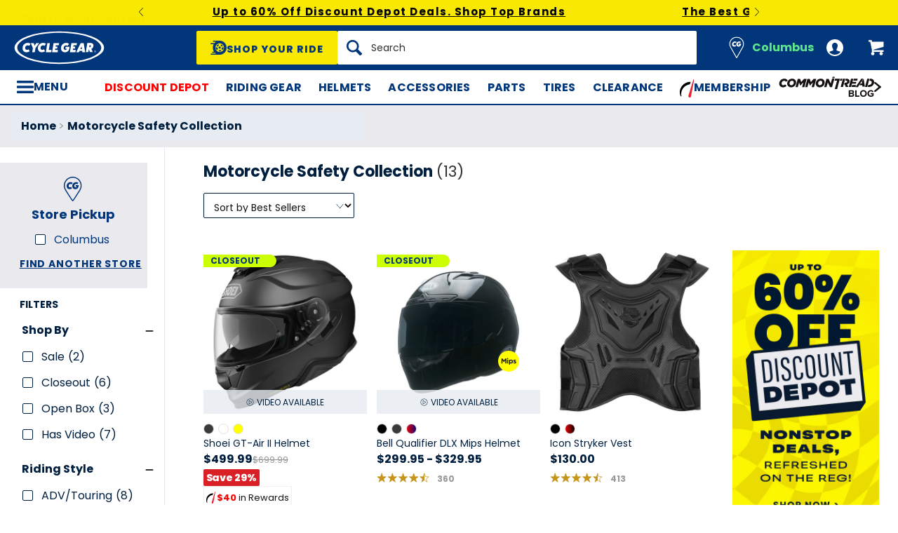

--- FILE ---
content_type: image/svg+xml
request_url: https://www.cyclegear.com/images/sites/cycle_gear/elements/rating_stars/rating-4-5-c2fda0d959796f7f1dc10f8725991700.svg?vsn=d
body_size: -23
content:
<svg viewBox="0 0 160 36" xmlns="http://www.w3.org/2000/svg">
  <defs>
    <symbol id="star" viewBox="0 0 100 100">
      <polygon points="50,6 62,41 94,41 68,63 78,94 50,74 22,94 32,63 6,41 38,41" stroke-width="5" stroke="#c6941a"/>
    </symbol>
    <linearGradient id="grad">
      <stop offset="50%" stop-color="#c6941a"/>
      <stop offset="50%" stop-color="white"/>
    </linearGradient>
  </defs>

  <use href="#star" x="0" y="0" width="30" height="30" fill="#c6941a"/>
  <use href="#star" x="32" y="0" width="30" height="30" fill="#c6941a"/>
  <use href="#star" x="64" y="0" width="30" height="30" fill="#c6941a"/>
  <use href="#star" x="96" y="0" width="30" height="30" fill="#c6941a"/>
  <use href="#star" x="128" y="0" width="30" height="30" fill="url(#grad)"/>
</svg>


--- FILE ---
content_type: image/svg+xml
request_url: https://www.cyclegear.com/images/sites/cycle_gear/support/navigation/cg_map_pin_icon_blue.svg
body_size: 592
content:
<?xml version="1.0" encoding="utf-8"?>
<!-- Generator: Adobe Illustrator 28.3.0, SVG Export Plug-In . SVG Version: 6.00 Build 0)  -->
<svg version="1.1" id="Layer_1" xmlns="http://www.w3.org/2000/svg" xmlns:xlink="http://www.w3.org/1999/xlink" x="0px" y="0px"
	 viewBox="0 0 32.61 45.09" style="enable-background:new 0 0 32.61 45.09;" xml:space="preserve">
<style type="text/css">
	.st0{fill:#02367B;}
</style>
<g>
	<path class="st0" d="M11.3,19.49c-1.56,0-2.49-1.21-2.49-2.7c0-1.74,1.3-3.62,3.47-3.62c0.78,0,1.35,0.24,2,0.86l1.96-2.75
		c-1.01-0.93-2.23-1.43-3.74-1.43c-4.26,0-7.35,3.27-7.35,7.32c0,3.1,1.8,5.66,5.37,5.66c1.3,0,2.91-0.35,4.42-1.4l-1.36-2.87
		C13.06,19.05,12.23,19.49,11.3,19.49z"/>
	<path class="st0" d="M21.5,17.99h2.27c-0.53,1.18-1.39,1.57-2.32,1.57c-1.4,0-2.31-1.28-2.31-2.76c0-1.74,1.3-3.62,3.47-3.62
		c0.78,0,1.35,0.24,2,0.86l1.96-2.75c-1.01-0.93-2.23-1.43-3.74-1.43c-4.39,0-7.35,3.27-7.35,7.32c0,3.1,1.8,5.66,5.37,5.66
		c4.51,0,6.07-3.49,6.3-6.22l0.1-1.16h-5.3L21.5,17.99z"/>
	<path class="st0" d="M27.2,4.17c-3.49-3.13-8-4.58-12.7-4.08c-3.49,0.37-6.84,1.94-9.43,4.41c-2.6,2.47-4.33,5.74-4.87,9.2
		c-0.58,3.71,0.08,7.37,1.92,10.61c0.02,0.05,0.05,0.11,0.08,0.16c0.03,0.05,3.13,5.11,6.3,10.1c6.69,10.51,7.13,10.51,7.81,10.51
		c0,0,0,0,0,0c0.67,0,1.13-0.02,7.8-10.51c3.18-4.99,6.27-10.05,6.3-10.1c0.03-0.05,0.05-0.1,0.07-0.15
		c1.39-2.45,2.12-5.22,2.12-8.02C32.61,11.69,30.64,7.26,27.2,4.17z M28.82,23.53c-0.02,0.04-0.04,0.07-0.05,0.11
		c-4.98,8.14-10.67,17.05-12.45,19.26c-1.78-2.21-7.47-11.12-12.45-19.26c-0.02-0.04-0.03-0.07-0.05-0.11
		c-1.68-2.9-2.29-6.2-1.76-9.53C3.03,7.69,8.35,2.62,14.7,1.94c4.17-0.45,8.17,0.84,11.26,3.61c3.05,2.74,4.8,6.66,4.8,10.76
		C30.76,18.83,30.09,21.33,28.82,23.53z"/>
</g>
</svg>
